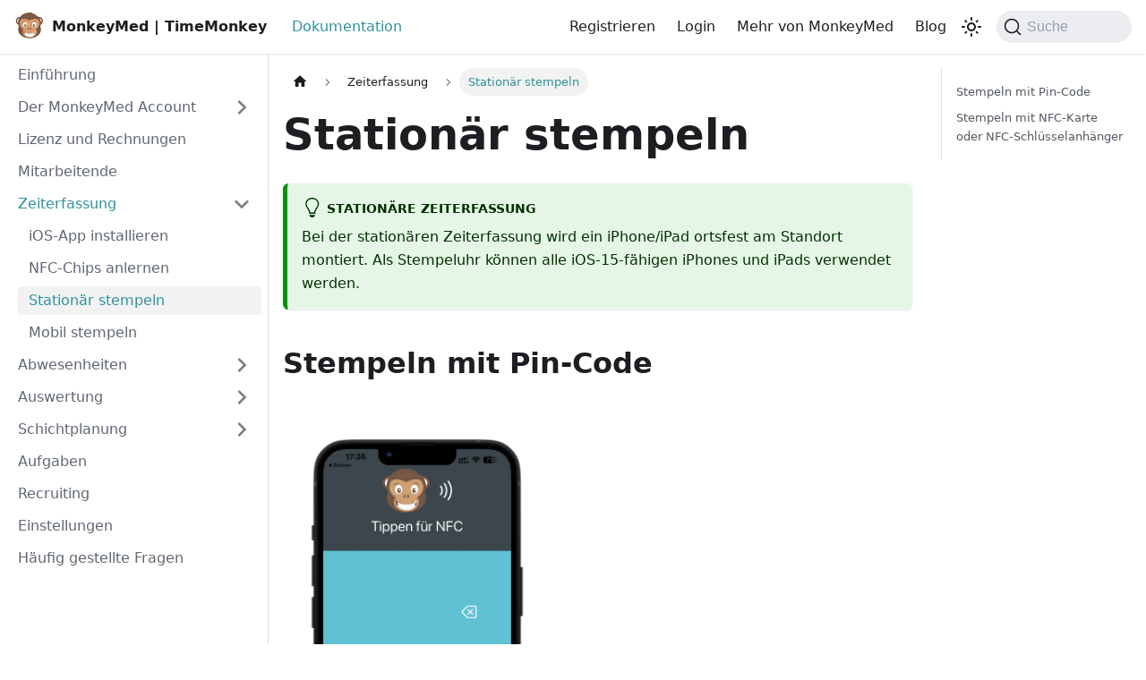

--- FILE ---
content_type: text/html; charset=utf-8
request_url: https://docs.time.monkeymed.de/docs/timestamps/stamp-ios-app
body_size: 6958
content:
<!doctype html>
<html lang="de" dir="ltr" class="docs-wrapper plugin-docs plugin-id-default docs-version-current docs-doc-page docs-doc-id-timestamps/stamp-ios-app" data-has-hydrated="false">
<head>
<meta charset="UTF-8">
<meta name="generator" content="Docusaurus v3.9.2">
<title data-rh="true">Stationär stempeln | TimeMonkey</title><meta data-rh="true" name="viewport" content="width=device-width,initial-scale=1"><meta data-rh="true" name="twitter:card" content="summary_large_image"><meta data-rh="true" property="og:url" content="https://docs.time.monkeymed.de/docs/timestamps/stamp-ios-app"><meta data-rh="true" property="og:locale" content="de"><meta data-rh="true" name="docusaurus_locale" content="de"><meta data-rh="true" name="docsearch:language" content="de"><meta data-rh="true" name="keywords" content="Time Monkey, Zeiterfassung Arzt, Zeiterfassung Arztpraxis, Zeiterfassung Praxis, Zeiterfassung, Arbeitszeiterfassung, Schichtplanung, Abwesenheiten, Urlaubsplanung, Krankheitstage, Fortbildungen, Weiterbildungen, Berufsschule, Kurzarbeit, Freizeitausgleich"><meta data-rh="true" name="docusaurus_version" content="current"><meta data-rh="true" name="docusaurus_tag" content="docs-default-current"><meta data-rh="true" name="docsearch:version" content="current"><meta data-rh="true" name="docsearch:docusaurus_tag" content="docs-default-current"><meta data-rh="true" property="og:title" content="Stationär stempeln | TimeMonkey"><meta data-rh="true" name="description" content="Bei der stationären Zeiterfassung wird ein iPhone/iPad ortsfest am Standort montiert. Als Stempeluhr können alle iOS-15-fähigen iPhones und iPads verwendet werden."><meta data-rh="true" property="og:description" content="Bei der stationären Zeiterfassung wird ein iPhone/iPad ortsfest am Standort montiert. Als Stempeluhr können alle iOS-15-fähigen iPhones und iPads verwendet werden."><link data-rh="true" rel="icon" href="/img/logo.svg"><link data-rh="true" rel="canonical" href="https://docs.time.monkeymed.de/docs/timestamps/stamp-ios-app"><link data-rh="true" rel="alternate" href="https://docs.time.monkeymed.de/docs/timestamps/stamp-ios-app" hreflang="de"><link data-rh="true" rel="alternate" href="https://docs.time.monkeymed.de/docs/timestamps/stamp-ios-app" hreflang="x-default"><link data-rh="true" rel="preconnect" href="https://IR15JZK26S-dsn.algolia.net" crossorigin="anonymous"><script data-rh="true" type="application/ld+json">{"@context":"https://schema.org","@type":"BreadcrumbList","itemListElement":[{"@type":"ListItem","position":1,"name":"Zeiterfassung","item":"https://docs.time.monkeymed.de/docs/category/zeiterfassung"},{"@type":"ListItem","position":2,"name":"Stationär stempeln","item":"https://docs.time.monkeymed.de/docs/timestamps/stamp-ios-app"}]}</script><link rel="alternate" type="application/rss+xml" href="/blog/rss.xml" title="TimeMonkey RSS Feed">
<link rel="alternate" type="application/atom+xml" href="/blog/atom.xml" title="TimeMonkey Atom Feed">




<link rel="search" type="application/opensearchdescription+xml" title="TimeMonkey" href="/opensearch.xml"><link rel="stylesheet" href="/assets/css/styles.fb0f7ef9.css">
<script src="/assets/js/runtime~main.46d774e2.js" defer="defer"></script>
<script src="/assets/js/main.da2200fa.js" defer="defer"></script>
</head>
<body class="navigation-with-keyboard">
<svg style="display: none;"><defs>
<symbol id="theme-svg-external-link" viewBox="0 0 24 24"><path fill="currentColor" d="M21 13v10h-21v-19h12v2h-10v15h17v-8h2zm3-12h-10.988l4.035 4-6.977 7.07 2.828 2.828 6.977-7.07 4.125 4.172v-11z"/></symbol>
</defs></svg>
<script>!function(){var t=function(){try{return new URLSearchParams(window.location.search).get("docusaurus-theme")}catch(t){}}()||function(){try{return window.localStorage.getItem("theme")}catch(t){}}();document.documentElement.setAttribute("data-theme",t||"light"),document.documentElement.setAttribute("data-theme-choice",t||"light")}(),function(){try{const c=new URLSearchParams(window.location.search).entries();for(var[t,e]of c)if(t.startsWith("docusaurus-data-")){var a=t.replace("docusaurus-data-","data-");document.documentElement.setAttribute(a,e)}}catch(t){}}()</script><div id="__docusaurus"><div role="region" aria-label="Zum Hauptinhalt springen"><a class="skipToContent_fXgn" href="#__docusaurus_skipToContent_fallback">Zum Hauptinhalt springen</a></div><nav aria-label="Main" class="theme-layout-navbar navbar navbar--fixed-top"><div class="navbar__inner"><div class="theme-layout-navbar-left navbar__items"><button aria-label="Toggle navigation bar" aria-expanded="false" class="navbar__toggle clean-btn" type="button"><svg width="30" height="30" viewBox="0 0 30 30" aria-hidden="true"><path stroke="currentColor" stroke-linecap="round" stroke-miterlimit="10" stroke-width="2" d="M4 7h22M4 15h22M4 23h22"></path></svg></button><a href="https://monkeymed.de/timemonkey-zeiterfassung-software" target="_blank" rel="noopener noreferrer" class="navbar__brand"><div class="navbar__logo"><img src="/img/logo.svg" alt="MonkeyMed Logo" class="themedComponent_mlkZ themedComponent--light_NVdE"><img src="/img/logo.svg" alt="MonkeyMed Logo" class="themedComponent_mlkZ themedComponent--dark_xIcU"></div><b class="navbar__title text--truncate">MonkeyMed | TimeMonkey</b></a><a aria-current="page" class="navbar__item navbar__link navbar__link--active" href="/docs/intro">Dokumentation</a></div><div class="theme-layout-navbar-right navbar__items navbar__items--right"><a href="https://time.monkeymed.de/signup" target="_blank" rel="noopener noreferrer" class="navbar__item navbar__link">Registrieren</a><a href="https://time.monkeymed.de/" target="_blank" rel="noopener noreferrer" class="navbar__item navbar__link">Login</a><a href="https://monkeymed.de" target="_blank" rel="noopener noreferrer" class="navbar__item navbar__link">Mehr von MonkeyMed</a><a class="navbar__item navbar__link" href="/blog">Blog</a><div class="toggle_vylO colorModeToggle_DEke"><button class="clean-btn toggleButton_gllP toggleButtonDisabled_aARS" type="button" disabled="" title="system mode" aria-label="Umschalten zwischen dunkler und heller Ansicht (momentan system mode)"><svg viewBox="0 0 24 24" width="24" height="24" aria-hidden="true" class="toggleIcon_g3eP lightToggleIcon_pyhR"><path fill="currentColor" d="M12,9c1.65,0,3,1.35,3,3s-1.35,3-3,3s-3-1.35-3-3S10.35,9,12,9 M12,7c-2.76,0-5,2.24-5,5s2.24,5,5,5s5-2.24,5-5 S14.76,7,12,7L12,7z M2,13l2,0c0.55,0,1-0.45,1-1s-0.45-1-1-1l-2,0c-0.55,0-1,0.45-1,1S1.45,13,2,13z M20,13l2,0c0.55,0,1-0.45,1-1 s-0.45-1-1-1l-2,0c-0.55,0-1,0.45-1,1S19.45,13,20,13z M11,2v2c0,0.55,0.45,1,1,1s1-0.45,1-1V2c0-0.55-0.45-1-1-1S11,1.45,11,2z M11,20v2c0,0.55,0.45,1,1,1s1-0.45,1-1v-2c0-0.55-0.45-1-1-1C11.45,19,11,19.45,11,20z M5.99,4.58c-0.39-0.39-1.03-0.39-1.41,0 c-0.39,0.39-0.39,1.03,0,1.41l1.06,1.06c0.39,0.39,1.03,0.39,1.41,0s0.39-1.03,0-1.41L5.99,4.58z M18.36,16.95 c-0.39-0.39-1.03-0.39-1.41,0c-0.39,0.39-0.39,1.03,0,1.41l1.06,1.06c0.39,0.39,1.03,0.39,1.41,0c0.39-0.39,0.39-1.03,0-1.41 L18.36,16.95z M19.42,5.99c0.39-0.39,0.39-1.03,0-1.41c-0.39-0.39-1.03-0.39-1.41,0l-1.06,1.06c-0.39,0.39-0.39,1.03,0,1.41 s1.03,0.39,1.41,0L19.42,5.99z M7.05,18.36c0.39-0.39,0.39-1.03,0-1.41c-0.39-0.39-1.03-0.39-1.41,0l-1.06,1.06 c-0.39,0.39-0.39,1.03,0,1.41s1.03,0.39,1.41,0L7.05,18.36z"></path></svg><svg viewBox="0 0 24 24" width="24" height="24" aria-hidden="true" class="toggleIcon_g3eP darkToggleIcon_wfgR"><path fill="currentColor" d="M9.37,5.51C9.19,6.15,9.1,6.82,9.1,7.5c0,4.08,3.32,7.4,7.4,7.4c0.68,0,1.35-0.09,1.99-0.27C17.45,17.19,14.93,19,12,19 c-3.86,0-7-3.14-7-7C5,9.07,6.81,6.55,9.37,5.51z M12,3c-4.97,0-9,4.03-9,9s4.03,9,9,9s9-4.03,9-9c0-0.46-0.04-0.92-0.1-1.36 c-0.98,1.37-2.58,2.26-4.4,2.26c-2.98,0-5.4-2.42-5.4-5.4c0-1.81,0.89-3.42,2.26-4.4C12.92,3.04,12.46,3,12,3L12,3z"></path></svg><svg viewBox="0 0 24 24" width="24" height="24" aria-hidden="true" class="toggleIcon_g3eP systemToggleIcon_QzmC"><path fill="currentColor" d="m12 21c4.971 0 9-4.029 9-9s-4.029-9-9-9-9 4.029-9 9 4.029 9 9 9zm4.95-13.95c1.313 1.313 2.05 3.093 2.05 4.95s-0.738 3.637-2.05 4.95c-1.313 1.313-3.093 2.05-4.95 2.05v-14c1.857 0 3.637 0.737 4.95 2.05z"></path></svg></button></div><div class="navbarSearchContainer_Bca1"><button type="button" class="DocSearch DocSearch-Button" aria-label="Suche (Command+K)"><span class="DocSearch-Button-Container"><svg width="20" height="20" class="DocSearch-Search-Icon" viewBox="0 0 20 20" aria-hidden="true"><path d="M14.386 14.386l4.0877 4.0877-4.0877-4.0877c-2.9418 2.9419-7.7115 2.9419-10.6533 0-2.9419-2.9418-2.9419-7.7115 0-10.6533 2.9418-2.9419 7.7115-2.9419 10.6533 0 2.9419 2.9418 2.9419 7.7115 0 10.6533z" stroke="currentColor" fill="none" fill-rule="evenodd" stroke-linecap="round" stroke-linejoin="round"></path></svg><span class="DocSearch-Button-Placeholder">Suche</span></span><span class="DocSearch-Button-Keys"></span></button></div></div></div><div role="presentation" class="navbar-sidebar__backdrop"></div></nav><div id="__docusaurus_skipToContent_fallback" class="theme-layout-main main-wrapper mainWrapper_z2l0"><div class="docsWrapper_hBAB"><button aria-label="Zurück nach oben scrollen" class="clean-btn theme-back-to-top-button backToTopButton_sjWU" type="button"></button><div class="docRoot_UBD9"><aside class="theme-doc-sidebar-container docSidebarContainer_YfHR"><div class="sidebarViewport_aRkj"><div class="sidebar_njMd"><nav aria-label="Docs sidebar" class="menu thin-scrollbar menu_SIkG"><ul class="theme-doc-sidebar-menu menu__list"><li class="theme-doc-sidebar-item-link theme-doc-sidebar-item-link-level-1 menu__list-item"><a class="menu__link" href="/docs/intro"><span title="Einführung" class="linkLabel_WmDU">Einführung</span></a></li><li class="theme-doc-sidebar-item-category theme-doc-sidebar-item-category-level-1 menu__list-item menu__list-item--collapsed"><div class="menu__list-item-collapsible"><a class="categoryLink_byQd menu__link menu__link--sublist" href="/docs/category/der-monkeymed-account"><span title="Der MonkeyMed Account" class="categoryLinkLabel_W154">Der MonkeyMed Account</span></a><button aria-label="Expand sidebar category &#x27;Der MonkeyMed Account&#x27;" aria-expanded="false" type="button" class="clean-btn menu__caret"></button></div></li><li class="theme-doc-sidebar-item-link theme-doc-sidebar-item-link-level-1 menu__list-item"><a class="menu__link" href="/docs/licenseinfo"><span title="Lizenz und Rechnungen" class="linkLabel_WmDU">Lizenz und Rechnungen</span></a></li><li class="theme-doc-sidebar-item-link theme-doc-sidebar-item-link-level-1 menu__list-item"><a class="menu__link" href="/docs/employees"><span title="Mitarbeitende" class="linkLabel_WmDU">Mitarbeitende</span></a></li><li class="theme-doc-sidebar-item-category theme-doc-sidebar-item-category-level-1 menu__list-item"><div class="menu__list-item-collapsible"><a class="categoryLink_byQd menu__link menu__link--sublist menu__link--active" href="/docs/category/zeiterfassung"><span title="Zeiterfassung" class="categoryLinkLabel_W154">Zeiterfassung</span></a><button aria-label="Collapse sidebar category &#x27;Zeiterfassung&#x27;" aria-expanded="true" type="button" class="clean-btn menu__caret"></button></div><ul class="menu__list"><li class="theme-doc-sidebar-item-link theme-doc-sidebar-item-link-level-2 menu__list-item"><a class="menu__link" tabindex="0" href="/docs/timestamps/install-ios-app"><span title="iOS-App installieren" class="linkLabel_WmDU">iOS-App installieren</span></a></li><li class="theme-doc-sidebar-item-link theme-doc-sidebar-item-link-level-2 menu__list-item"><a class="menu__link" tabindex="0" href="/docs/timestamps/setup-ios-app"><span title="NFC-Chips anlernen" class="linkLabel_WmDU">NFC-Chips anlernen</span></a></li><li class="theme-doc-sidebar-item-link theme-doc-sidebar-item-link-level-2 menu__list-item"><a class="menu__link menu__link--active" aria-current="page" tabindex="0" href="/docs/timestamps/stamp-ios-app"><span title="Stationär stempeln" class="linkLabel_WmDU">Stationär stempeln</span></a></li><li class="theme-doc-sidebar-item-link theme-doc-sidebar-item-link-level-2 menu__list-item"><a class="menu__link" tabindex="0" href="/docs/timestamps/stamp-mobile"><span title="Mobil stempeln" class="linkLabel_WmDU">Mobil stempeln</span></a></li></ul></li><li class="theme-doc-sidebar-item-category theme-doc-sidebar-item-category-level-1 menu__list-item menu__list-item--collapsed"><div class="menu__list-item-collapsible"><a class="categoryLink_byQd menu__link menu__link--sublist" href="/docs/category/abwesenheiten"><span title="Abwesenheiten" class="categoryLinkLabel_W154">Abwesenheiten</span></a><button aria-label="Expand sidebar category &#x27;Abwesenheiten&#x27;" aria-expanded="false" type="button" class="clean-btn menu__caret"></button></div></li><li class="theme-doc-sidebar-item-category theme-doc-sidebar-item-category-level-1 menu__list-item menu__list-item--collapsed"><div class="menu__list-item-collapsible"><a class="categoryLink_byQd menu__link menu__link--sublist" href="/docs/category/auswertung"><span title="Auswertung" class="categoryLinkLabel_W154">Auswertung</span></a><button aria-label="Expand sidebar category &#x27;Auswertung&#x27;" aria-expanded="false" type="button" class="clean-btn menu__caret"></button></div></li><li class="theme-doc-sidebar-item-category theme-doc-sidebar-item-category-level-1 menu__list-item menu__list-item--collapsed"><div class="menu__list-item-collapsible"><a class="categoryLink_byQd menu__link menu__link--sublist" href="/docs/category/schichtplanung"><span title="Schichtplanung" class="categoryLinkLabel_W154">Schichtplanung</span></a><button aria-label="Expand sidebar category &#x27;Schichtplanung&#x27;" aria-expanded="false" type="button" class="clean-btn menu__caret"></button></div></li><li class="theme-doc-sidebar-item-link theme-doc-sidebar-item-link-level-1 menu__list-item"><a class="menu__link" href="/docs/aufgaben"><span title="Aufgaben" class="linkLabel_WmDU">Aufgaben</span></a></li><li class="theme-doc-sidebar-item-link theme-doc-sidebar-item-link-level-1 menu__list-item"><a class="menu__link" href="/docs/recruiting"><span title="Recruiting" class="linkLabel_WmDU">Recruiting</span></a></li><li class="theme-doc-sidebar-item-link theme-doc-sidebar-item-link-level-1 menu__list-item"><a class="menu__link" href="/docs/einstellungen"><span title="Einstellungen" class="linkLabel_WmDU">Einstellungen</span></a></li><li class="theme-doc-sidebar-item-link theme-doc-sidebar-item-link-level-1 menu__list-item"><a class="menu__link" href="/docs/faq"><span title="Häufig gestellte Fragen" class="linkLabel_WmDU">Häufig gestellte Fragen</span></a></li></ul></nav></div></div></aside><main class="docMainContainer_TBSr"><div class="container padding-top--md padding-bottom--lg"><div class="row"><div class="col docItemCol_VOVn"><div class="docItemContainer_Djhp"><article><nav class="theme-doc-breadcrumbs breadcrumbsContainer_Z_bl" aria-label="Breadcrumbs"><ul class="breadcrumbs"><li class="breadcrumbs__item"><a aria-label="Home page" class="breadcrumbs__link" href="/"><svg viewBox="0 0 24 24" class="breadcrumbHomeIcon_YNFT"><path d="M10 19v-5h4v5c0 .55.45 1 1 1h3c.55 0 1-.45 1-1v-7h1.7c.46 0 .68-.57.33-.87L12.67 3.6c-.38-.34-.96-.34-1.34 0l-8.36 7.53c-.34.3-.13.87.33.87H5v7c0 .55.45 1 1 1h3c.55 0 1-.45 1-1z" fill="currentColor"></path></svg></a></li><li class="breadcrumbs__item"><a class="breadcrumbs__link" href="/docs/category/zeiterfassung"><span>Zeiterfassung</span></a></li><li class="breadcrumbs__item breadcrumbs__item--active"><span class="breadcrumbs__link">Stationär stempeln</span></li></ul></nav><div class="tocCollapsible_ETCw theme-doc-toc-mobile tocMobile_ITEo"><button type="button" class="clean-btn tocCollapsibleButton_TO0P">Auf dieser Seite</button></div><div class="theme-doc-markdown markdown"><header><h1>Stationär stempeln</h1></header>
<div class="theme-admonition theme-admonition-tip admonition_xJq3 alert alert--success"><div class="admonitionHeading_Gvgb"><span class="admonitionIcon_Rf37"><svg viewBox="0 0 12 16"><path fill-rule="evenodd" d="M6.5 0C3.48 0 1 2.19 1 5c0 .92.55 2.25 1 3 1.34 2.25 1.78 2.78 2 4v1h5v-1c.22-1.22.66-1.75 2-4 .45-.75 1-2.08 1-3 0-2.81-2.48-5-5.5-5zm3.64 7.48c-.25.44-.47.8-.67 1.11-.86 1.41-1.25 2.06-1.45 3.23-.02.05-.02.11-.02.17H5c0-.06 0-.13-.02-.17-.2-1.17-.59-1.83-1.45-3.23-.2-.31-.42-.67-.67-1.11C2.44 6.78 2 5.65 2 5c0-2.2 2.02-4 4.5-4 1.22 0 2.36.42 3.22 1.19C10.55 2.94 11 3.94 11 5c0 .66-.44 1.78-.86 2.48zM4 14h5c-.23 1.14-1.3 2-2.5 2s-2.27-.86-2.5-2z"></path></svg></span>Stationäre Zeiterfassung</div><div class="admonitionContent_BuS1"><p>Bei der stationären Zeiterfassung wird ein iPhone/iPad ortsfest am Standort montiert. Als Stempeluhr können alle iOS-15-fähigen iPhones und iPads verwendet werden.</p></div></div>
<h2 class="anchor anchorTargetStickyNavbar_Vzrq" id="stempeln-mit-pin-code">Stempeln mit Pin-Code<a href="#stempeln-mit-pin-code" class="hash-link" aria-label="Direkter Link zur Stempeln mit Pin-Code" title="Direkter Link zur Stempeln mit Pin-Code" translate="no">​</a></h2>
<picture><source type="image/webp" srcset="/assets/images/timemonkey-home-3fa155e6f3fb10fcea5b8a733bc8fc0f.webp" width="300rem"><img src="/assets/images/timemonkey-home-17b23202e04279ae6a8f80a11f899e59.png" width="300rem" alt="App Home"></picture>
<p><strong>Geben Sie Ihren persönlichen Pin-Code ein</strong> und drücken Sie auf <strong>Go</strong>. Der persönliche Pin-Code kann in den Mitarbeitereinstellungen der Webapp angepasst werden. Haben Sie sich bei der Eingabe vertan, können Sie Zahlen mit Drücken auf x löschen.</p>
<picture><source type="image/webp" srcset="/assets/images/timemonkey-app-overview-9ff24a0b93ec52f98a51c1b8d8441c54.webp" width="300rem"><img src="/assets/images/timemonkey-app-overview-f5c1e23dbf8d22efde0ed970a67428ef.png" width="300rem" alt="App Overview"></picture>
<p>Bei erfolgreichem Stempel erscheint eine <strong>Übersicht der Tagesstempel</strong>. Diese können Sie nach unten wischen, um die Ansicht zu verlassen.</p>
<p>Zum <strong>Ausstempeln</strong> wiederholen Sie die Eingabe Ihres Pin-Codes.</p>
<h2 class="anchor anchorTargetStickyNavbar_Vzrq" id="stempeln-mit-nfc-karte-oder-nfc-schlüsselanhänger">Stempeln mit NFC-Karte oder NFC-Schlüsselanhänger<a href="#stempeln-mit-nfc-karte-oder-nfc-schlüsselanhänger" class="hash-link" aria-label="Direkter Link zur Stempeln mit NFC-Karte oder NFC-Schlüsselanhänger" title="Direkter Link zur Stempeln mit NFC-Karte oder NFC-Schlüsselanhänger" translate="no">​</a></h2>
<picture><source type="image/webp" srcset="/assets/images/timemonkey-home-3fa155e6f3fb10fcea5b8a733bc8fc0f.webp" width="300rem"><img src="/assets/images/timemonkey-home-17b23202e04279ae6a8f80a11f899e59.png" width="300rem" alt="App Home"></picture>
<p>Tippen Sie auf das Feld <strong>Tippen für NFC</strong>.</p>
<div class="theme-admonition theme-admonition-note admonition_xJq3 alert alert--secondary"><div class="admonitionHeading_Gvgb"><span class="admonitionIcon_Rf37"><svg viewBox="0 0 14 16"><path fill-rule="evenodd" d="M6.3 5.69a.942.942 0 0 1-.28-.7c0-.28.09-.52.28-.7.19-.18.42-.28.7-.28.28 0 .52.09.7.28.18.19.28.42.28.7 0 .28-.09.52-.28.7a1 1 0 0 1-.7.3c-.28 0-.52-.11-.7-.3zM8 7.99c-.02-.25-.11-.48-.31-.69-.2-.19-.42-.3-.69-.31H6c-.27.02-.48.13-.69.31-.2.2-.3.44-.31.69h1v3c.02.27.11.5.31.69.2.2.42.31.69.31h1c.27 0 .48-.11.69-.31.2-.19.3-.42.31-.69H8V7.98v.01zM7 2.3c-3.14 0-5.7 2.54-5.7 5.68 0 3.14 2.56 5.7 5.7 5.7s5.7-2.55 5.7-5.7c0-3.15-2.56-5.69-5.7-5.69v.01zM7 .98c3.86 0 7 3.14 7 7s-3.14 7-7 7-7-3.12-7-7 3.14-7 7-7z"></path></svg></span>Karte noch nicht zugewiesen</div><div class="admonitionContent_BuS1"><p>Wurde die Karte / der Schlüsselanhänger noch keinem Mitarbeiter zugewiesen, gelangen Sie durch das Halten der Karte / des Schlüsselanhängers an das iPhone zur Mitarbeiterübersicht. Wählen Sie den Mitarbeiter aus, dem die Karte zugewiesen werden soll und bestätigen Sie die Zuweisung.</p></div></div>
<picture><source type="image/webp" srcset="/assets/images/timemonkey-scan-nfc-1864dc41176442f5d269d99e69159722.webp" width="300rem"><img src="/assets/images/timemonkey-scan-nfc-b31919133e6c01ecd628deebb49e22bf.png" width="300rem" alt="Scan Nfc"></picture>
<p>Halten Sie eine noch <strong>Ihre Karte / Ihren Schlüsselanhänger</strong> an den <strong>oberen Bereich</strong> des iPhones.</p>
<picture><source type="image/webp" srcset="/assets/images/timemonkey-card-read-635dc6579b6396faff1143bbf4e15cee.webp" width="300rem"><img src="/assets/images/timemonkey-card-read-588a75a1e1b8121b87afbba477f9ab8b.png" width="300rem" alt="Scan Nfc"></picture>
<p>Bei erfolgreichem Stempeln erscheint die Meldung <strong>Karte erfolgreich gelesen!</strong></p>
<picture><source type="image/webp" srcset="/assets/images/timemonkey-app-overview-9ff24a0b93ec52f98a51c1b8d8441c54.webp" width="300rem"><img src="/assets/images/timemonkey-app-overview-f5c1e23dbf8d22efde0ed970a67428ef.png" width="300rem" alt="Scan Nfc"></picture>
<p>Anschließend gelangen Sie zur <strong>Übersicht Ihrer Tagesstempel</strong>. Diese können Sie nach unten wischen, um die Ansicht zu verlassen.</p>
<p>Zum <strong>Ausstempeln</strong> wiederholen Sie die obigen Punkte.</p></div></article><nav class="docusaurus-mt-lg pagination-nav" aria-label="Dokumentation Seiten"><a class="pagination-nav__link pagination-nav__link--prev" href="/docs/timestamps/setup-ios-app"><div class="pagination-nav__sublabel">Zurück</div><div class="pagination-nav__label">NFC-Chips anlernen</div></a><a class="pagination-nav__link pagination-nav__link--next" href="/docs/timestamps/stamp-mobile"><div class="pagination-nav__sublabel">Weiter</div><div class="pagination-nav__label">Mobil stempeln</div></a></nav></div></div><div class="col col--3"><div class="tableOfContents_bqdL thin-scrollbar theme-doc-toc-desktop"><ul class="table-of-contents table-of-contents__left-border"><li><a href="#stempeln-mit-pin-code" class="table-of-contents__link toc-highlight">Stempeln mit Pin-Code</a></li><li><a href="#stempeln-mit-nfc-karte-oder-nfc-schlüsselanhänger" class="table-of-contents__link toc-highlight">Stempeln mit NFC-Karte oder NFC-Schlüsselanhänger</a></li></ul></div></div></div></div></main></div></div></div><footer class="theme-layout-footer footer footer--dark"><div class="container container-fluid"><div class="row footer__links"><div class="theme-layout-footer-column col footer__col"><div class="footer__title">TimeMonkey</div><ul class="footer__items clean-list"><li class="footer__item"><a class="footer__link-item" href="/docs/intro">Dokumentation</a></li><li class="footer__item"><a href="https://time.monkeydent.de/" target="_blank" rel="noopener noreferrer" class="footer__link-item">TimeMonkey Login<svg width="13.5" height="13.5" aria-label="(opens in new tab)" class="iconExternalLink_nPIU"><use href="#theme-svg-external-link"></use></svg></a></li><li class="footer__item"><a href="https://apps.apple.com/de/app/timemonkey/id1567293551" target="_blank" rel="noopener noreferrer" class="footer__link-item">TimeMonkey iOS App<svg width="13.5" height="13.5" aria-label="(opens in new tab)" class="iconExternalLink_nPIU"><use href="#theme-svg-external-link"></use></svg></a></li></ul></div><div class="theme-layout-footer-column col footer__col"><div class="footer__title">MonkeyMed Apps</div><ul class="footer__items clean-list"><li class="footer__item"><a href="https://monkeymed.de/qm-monkey-qualitaetsmanagement-software/" target="_blank" rel="noopener noreferrer" class="footer__link-item">QM Monkey<svg width="13.5" height="13.5" aria-label="(opens in new tab)" class="iconExternalLink_nPIU"><use href="#theme-svg-external-link"></use></svg></a></li><li class="footer__item"><a href="https://docs.tunnel.monkeydent.de/" target="_blank" rel="noopener noreferrer" class="footer__link-item">TunnelMonkey<svg width="13.5" height="13.5" aria-label="(opens in new tab)" class="iconExternalLink_nPIU"><use href="#theme-svg-external-link"></use></svg></a></li><li class="footer__item"><a href="https://apps.apple.com/de/app/zahni-spicker/id1490747617" target="_blank" rel="noopener noreferrer" class="footer__link-item">Zahni Spicker iOS App<svg width="13.5" height="13.5" aria-label="(opens in new tab)" class="iconExternalLink_nPIU"><use href="#theme-svg-external-link"></use></svg></a></li></ul></div><div class="theme-layout-footer-column col footer__col"><div class="footer__title">Community</div><ul class="footer__items clean-list"><li class="footer__item"><a href="https://www.youtube.com/channel/UCitmq3u72IyotQFUGtYc5ig" target="_blank" rel="noopener noreferrer" class="footer__link-item">YouTube<svg width="13.5" height="13.5" aria-label="(opens in new tab)" class="iconExternalLink_nPIU"><use href="#theme-svg-external-link"></use></svg></a></li><li class="footer__item"><a href="https://www.linkedin.com/company/monkeydent-gmbh/?trk=products_details_guest_organization_page" target="_blank" rel="noopener noreferrer" class="footer__link-item">LinkedIn<svg width="13.5" height="13.5" aria-label="(opens in new tab)" class="iconExternalLink_nPIU"><use href="#theme-svg-external-link"></use></svg></a></li><li class="footer__item"><a href="https://www.instagram.com/monkeymed_healthcare" target="_blank" rel="noopener noreferrer" class="footer__link-item">Instagram<svg width="13.5" height="13.5" aria-label="(opens in new tab)" class="iconExternalLink_nPIU"><use href="#theme-svg-external-link"></use></svg></a></li></ul></div><div class="theme-layout-footer-column col footer__col"><div class="footer__title">Website</div><ul class="footer__items clean-list"><li class="footer__item"><a href="https://monkeydent.de/impressum" target="_blank" rel="noopener noreferrer" class="footer__link-item">Impressum<svg width="13.5" height="13.5" aria-label="(opens in new tab)" class="iconExternalLink_nPIU"><use href="#theme-svg-external-link"></use></svg></a></li><li class="footer__item"><a href="https://monkeydent.de/datenschutz" target="_blank" rel="noopener noreferrer" class="footer__link-item">Datenschutz<svg width="13.5" height="13.5" aria-label="(opens in new tab)" class="iconExternalLink_nPIU"><use href="#theme-svg-external-link"></use></svg></a></li><li class="footer__item"><a href="https://github.com/facebook/docusaurus/blob/main/LICENSE" target="_blank" rel="noopener noreferrer" class="footer__link-item">Lizenz<svg width="13.5" height="13.5" aria-label="(opens in new tab)" class="iconExternalLink_nPIU"><use href="#theme-svg-external-link"></use></svg></a></li></ul></div></div><div class="footer__bottom text--center"><div class="footer__copyright">Copyright © 2025 MonkeyDent GmbH</div></div></div></footer></div>
</body>
</html>

--- FILE ---
content_type: image/svg+xml
request_url: https://docs.time.monkeymed.de/img/logo.svg
body_size: 2054
content:
<svg class="px-1" alt="MonkeyDent Logo" xmlns:dc="http://purl.org/dc/elements/1.1/"
        xmlns:cc="http://creativecommons.org/ns#" xmlns:rdf="http://www.w3.org/1999/02/22-rdf-syntax-ns#"
        xmlns:svg="http://www.w3.org/2000/svg" xmlns="http://www.w3.org/2000/svg"
        xmlns:sodipodi="http://sodipodi.sourceforge.net/DTD/sodipodi-0.dtd"
        xmlns:inkscape="http://www.inkscape.org/namespaces/inkscape" version="1.1" id="svg2" xml:space="preserve"
        width="47.959999" height="44.866669" viewBox="0 0 47.959999 49.866669" sodipodi:docname="monkey.eps">
        <g id="g10" inkscape:groupmode="layer" inkscape:label="ink_ext_XXXXXX"
            transform="matrix(1.3333333,0,0,-1.3333333,0,44.866667)">
            <g id="g12" transform="scale(0.1)">
                <path
                    d="m 53.1172,279.855 c 29.3437,0 53.1248,-23.777 53.1248,-53.121 0,-29.336 -23.7811,-53.121 -53.1248,-53.121 C 23.7813,173.613 0,197.398 0,226.734 c 0,29.344 23.7813,53.121 53.1172,53.121"
                    style="
                      fill: #795641;
                      fill-opacity: 1;
                      fill-rule: nonzero;
                      stroke: none;
                    " id="path14" />
                <path
                    d="m 53.1172,261.723 c 19.3242,0 34.9883,-15.664 34.9883,-34.989 0,-19.32 -15.6641,-34.98 -34.9883,-34.98 -19.3164,0 -34.9805,15.66 -34.9805,34.98 0,19.325 15.6641,34.989 34.9805,34.989"
                    style="
                      fill: #ffffff;
                      fill-opacity: 1;
                      fill-rule: nonzero;
                      stroke: none;
                    " id="path16" />
                <path
                    d="m 306.574,279.855 c 29.336,0 53.117,-23.777 53.117,-53.121 0,-29.336 -23.781,-53.121 -53.117,-53.121 -29.344,0 -53.125,23.785 -53.125,53.121 0,29.344 23.781,53.121 53.125,53.121"
                    style="
                      fill: #795641;
                      fill-opacity: 1;
                      fill-rule: nonzero;
                      stroke: none;
                    " id="path18" />
                <path
                    d="m 306.574,261.723 c 19.321,0 34.985,-15.664 34.985,-34.989 0,-19.32 -15.664,-34.98 -34.985,-34.98 -19.324,0 -34.988,15.66 -34.988,34.98 0,19.325 15.664,34.989 34.988,34.989"
                    style="
                      fill: #ffffff;
                      fill-opacity: 1;
                      fill-rule: nonzero;
                      stroke: none;
                    " id="path20" />
                <path
                    d="m 255.238,305.77 c 7.129,3.886 12.317,5.828 12.317,5.828 -20.735,7.129 -38.879,11.668 -55.071,13.609 8.418,6.477 13.606,8.418 13.606,8.418 C 93.9336,352.414 31.0977,275.324 31.0977,207.301 H 331.684 c -4.532,47.941 -31.094,80.328 -76.446,98.469"
                    style="
                      fill: #795641;
                      fill-opacity: 1;
                      fill-rule: nonzero;
                      stroke: none;
                    " id="path22" />
                <path
                    d="m 332.328,196.938 c 0,62.839 -67.375,114.015 -150.937,114.015 -83.5707,0 -150.9418,-51.176 -150.9418,-114.015 0,-14.899 3.8867,-28.504 10.3633,-41.458 -6.4766,-12.957 -10.3633,-27.214 -10.3633,-41.464 0,-62.8402 67.3711,-114.01209375 150.9418,-114.01209375 83.562,0 150.937,51.17189375 150.937,114.01209375 0,14.902 -3.887,28.507 -10.359,41.464 6.472,12.954 10.359,27.204 10.359,41.458"
                    style="
                      fill: #795641;
                      fill-opacity: 1;
                      fill-rule: nonzero;
                      stroke: none;
                    " id="path24" />
                <path
                    d="m 310.949,193.051 c 0,109.48 -129.558,39.515 -129.558,39.515 0,0 -129.5668,69.965 -129.5668,-39.515 0,-30.449 18.7891,-58.305 48.5898,-75.793 -8.4218,-11.016 -13.6093,-23.3205 -13.6093,-36.9338 0,-39.5117 42.7583,-71.25779 95.2303,-71.25779 52.473,0 95.235,31.74609 95.235,71.25779 0,13.6133 -5.184,25.9178 -13.602,36.9338 28.492,17.488 47.281,45.344 47.281,75.793"
                    style="
                      fill: #da9d6c;
                      fill-opacity: 1;
                      fill-rule: nonzero;
                      stroke: none;
                    " id="path26" />
                <path
                    d="m 201.469,125.031 c 0,-7.129 -2.586,-13.601 -6.477,-13.601 -3.887,0 -6.476,5.828 -6.476,13.601 0,7.117 2.589,13.606 6.476,13.606 3.891,-0.657 6.477,-6.489 6.477,-13.606"
                    style="
                      fill: #795641;
                      fill-opacity: 1;
                      fill-rule: nonzero;
                      stroke: none;
                    " id="path28" />
                <path
                    d="m 174.262,125.031 c 0,-7.129 -2.586,-13.601 -6.477,-13.601 -3.887,0 -6.476,5.828 -6.476,13.601 0,7.117 2.589,13.606 6.476,13.606 3.238,-0.657 6.477,-6.489 6.477,-13.606"
                    style="
                      fill: #795641;
                      fill-opacity: 1;
                      fill-rule: nonzero;
                      stroke: none;
                    " id="path30" />
                <path d="m 228.18,223.543 c 0,0 32.832,10.109 52.554,-19.855 0,0 -11.211,41.402 -52.554,19.855" style="
                      fill: #795641;
                      fill-opacity: 1;
                      fill-rule: nonzero;
                      stroke: none;
                    " id="path32" />
                <path d="m 136.609,217.941 c 0,0 -32.046,12.68 -53.9098,-15.808 0,0 14.1953,40.609 53.9098,15.808"
                    style="
                      fill: #795641;
                      fill-opacity: 1;
                      fill-rule: nonzero;
                      stroke: none;
                    " id="path34" />
                <path
                    d="m 181.387,261.723 c -41.614,0 -75.348,10.218 -75.348,22.824 0,12.609 33.734,22.828 75.348,22.828 41.617,0 75.355,-10.219 75.355,-22.828 0,-12.606 -33.738,-22.824 -75.355,-22.824"
                    style="
                      fill: #7e5b45;
                      fill-opacity: 1;
                      fill-rule: nonzero;
                      stroke: none;
                    " id="path36" />
                <path d="m 109.652,98.1172 c 0,0 -9.414,9.3168 -14.5934,0 0,0 2.2227,14.9218 14.5934,0" style="
                      fill: #795641;
                      fill-opacity: 1;
                      fill-rule: nonzero;
                      stroke: none;
                    " id="path38" />
                <path d="m 257.086,97.5039 c 0,0 3.406,10.2301 12.691,4.0431 0,0 -8.882,10.867 -12.691,-4.0431" style="
                      fill: #795641;
                      fill-opacity: 1;
                      fill-rule: nonzero;
                      stroke: none;
                    " id="path40" />
                <path
                    d="m 99.4766,95.7344 c 0,0 81.9614,-73.5938 164.7534,-1.25 0,0 7.532,-72.3438 -82.375,-77.7852 0,0 -81.9605,-2.5078 -82.3784,79.0352"
                    style="
                      fill: #795641;
                      fill-opacity: 1;
                      fill-rule: nonzero;
                      stroke: none;
                    " id="path42" />
                <path
                    d="m 113.273,80.6875 3.348,-16.3203 5.02,-4.5977 h -5.438 l -4.183,-7.9414 c 0,0 17.984,-32.6172 69.418,-34.2851 0,0 47.257,-2.1016 70.675,33.8633 l -3.769,8.3632 -5.43,-0.4101 4.602,5.0078 3.757,16.3203 c 0,0 -60.007,-42.4531 -138,0"
                    style="
                      fill: #f9f8f8;
                      fill-opacity: 1;
                      fill-rule: nonzero;
                      stroke: none;
                    " id="path44" />
                <path
                    d="m 231.32,76.8477 c 20.918,4.8046 24.543,2.5312 29.348,-18.3868 C 255.863,79.3789 258.141,83 279.059,87.8047 258.141,83 254.516,85.2734 249.711,106.191 254.516,85.2734 252.238,81.6523 231.32,76.8477"
                    style="
                      fill: #ffffff;
                      fill-opacity: 1;
                      fill-rule: nonzero;
                      stroke: none;
                    " id="path46" />
                <path
                    d="m 216.203,176.723 c 0,-19.121 12.277,-34.621 27.426,-34.621 15.137,0 27.41,15.5 27.41,34.621 0,19.121 -12.273,34.617 -27.41,34.617 -15.149,0 -27.426,-15.496 -27.426,-34.617"
                    style="
                      fill: #ffffff;
                      fill-opacity: 1;
                      fill-rule: nonzero;
                      stroke: none;
                    " id="path48" />
                <path
                    d="m 226.676,168.844 c 0,-10.676 6.219,-19.328 13.894,-19.328 7.664,0 13.887,8.652 13.887,19.328 0,10.676 -6.223,19.332 -13.887,19.332 -7.675,0 -13.894,-8.656 -13.894,-19.332"
                    style="
                      fill: #795641;
                      fill-opacity: 1;
                      fill-rule: nonzero;
                      stroke: none;
                    " id="path50" />
                <path
                    d="m 233.219,166.234 c 0,-5.644 3.289,-10.226 7.351,-10.226 4.051,0 7.344,4.582 7.344,10.226 0,5.645 -3.293,10.219 -7.344,10.219 -4.062,0 -7.351,-4.574 -7.351,-10.219"
                    style="
                      fill: #5b4033;
                      fill-opacity: 1;
                      fill-rule: nonzero;
                      stroke: none;
                    " id="path52" />
                <path
                    d="m 240.57,173.613 c 0,-4.086 2.371,-7.394 5.313,-7.394 2.937,0 5.32,3.308 5.32,7.394 0,4.09 -2.383,7.399 -5.32,7.399 -2.942,0 -5.313,-3.309 -5.313,-7.399"
                    style="
                      fill: #ffffff;
                      fill-opacity: 1;
                      fill-rule: nonzero;
                      stroke: none;
                    " id="path54" />
                <path
                    d="m 150.109,176.723 c 0,-19.121 -12.273,-34.621 -27.414,-34.621 -15.14,0 -27.4177,15.5 -27.4177,34.621 0,19.121 12.2777,34.617 27.4177,34.617 15.141,0 27.414,-15.496 27.414,-34.617"
                    style="
                      fill: #ffffff;
                      fill-opacity: 1;
                      fill-rule: nonzero;
                      stroke: none;
                    " id="path56" />
                <path
                    d="m 139.645,168.844 c 0,-10.676 -6.219,-19.328 -13.895,-19.328 -7.672,0 -13.887,8.652 -13.887,19.328 0,10.676 6.215,19.332 13.887,19.332 7.676,0 13.895,-8.656 13.895,-19.332"
                    style="
                      fill: #795641;
                      fill-opacity: 1;
                      fill-rule: nonzero;
                      stroke: none;
                    " id="path58" />
                <path
                    d="m 133.102,166.234 c 0,-5.644 -3.293,-10.226 -7.352,-10.226 -4.051,0 -7.344,4.582 -7.344,10.226 0,5.645 3.293,10.219 7.344,10.219 4.059,0 7.352,-4.574 7.352,-10.219"
                    style="
                      fill: #5b4033;
                      fill-opacity: 1;
                      fill-rule: nonzero;
                      stroke: none;
                    " id="path60" />
                <path
                    d="m 133.934,173.613 c 0,-4.086 -2.383,-7.394 -5.317,-7.394 -2.933,0 -5.316,3.308 -5.316,7.394 0,4.082 2.383,7.399 5.316,7.399 2.934,0 5.317,-3.317 5.317,-7.399"
                    style="
                      fill: #ffffff;
                      fill-opacity: 1;
                      fill-rule: nonzero;
                      stroke: none;
                    " id="path62" />
            </g>
        </g>
    </svg>

--- FILE ---
content_type: application/javascript; charset=utf-8
request_url: https://docs.time.monkeymed.de/assets/js/runtime~main.46d774e2.js
body_size: 3331
content:
(()=>{"use strict";var e,a,c,d,f,b={},t={};function r(e){var a=t[e];if(void 0!==a)return a.exports;var c=t[e]={id:e,loaded:!1,exports:{}};return b[e].call(c.exports,c,c.exports,r),c.loaded=!0,c.exports}r.m=b,r.c=t,e=[],r.O=(a,c,d,f)=>{if(!c){var b=1/0;for(i=0;i<e.length;i++){c=e[i][0],d=e[i][1],f=e[i][2];for(var t=!0,o=0;o<c.length;o++)(!1&f||b>=f)&&Object.keys(r.O).every(e=>r.O[e](c[o]))?c.splice(o--,1):(t=!1,f<b&&(b=f));if(t){e.splice(i--,1);var n=d();void 0!==n&&(a=n)}}return a}f=f||0;for(var i=e.length;i>0&&e[i-1][2]>f;i--)e[i]=e[i-1];e[i]=[c,d,f]},r.n=e=>{var a=e&&e.__esModule?()=>e.default:()=>e;return r.d(a,{a:a}),a},c=Object.getPrototypeOf?e=>Object.getPrototypeOf(e):e=>e.__proto__,r.t=function(e,d){if(1&d&&(e=this(e)),8&d)return e;if("object"==typeof e&&e){if(4&d&&e.__esModule)return e;if(16&d&&"function"==typeof e.then)return e}var f=Object.create(null);r.r(f);var b={};a=a||[null,c({}),c([]),c(c)];for(var t=2&d&&e;("object"==typeof t||"function"==typeof t)&&!~a.indexOf(t);t=c(t))Object.getOwnPropertyNames(t).forEach(a=>b[a]=()=>e[a]);return b.default=()=>e,r.d(f,b),f},r.d=(e,a)=>{for(var c in a)r.o(a,c)&&!r.o(e,c)&&Object.defineProperty(e,c,{enumerable:!0,get:a[c]})},r.f={},r.e=e=>Promise.all(Object.keys(r.f).reduce((a,c)=>(r.f[c](e,a),a),[])),r.u=e=>"assets/js/"+({220:"b3cf7835",356:"646f9fa3",680:"9687edea",727:"71f00e25",849:"0058b4c6",957:"c141421f",1011:"c1a49e9f",1100:"dca661f4",1235:"a7456010",1350:"690cd980",1379:"4e4922bb",1691:"27a30e79",1903:"acecf23e",2138:"1a4e3797",2224:"f8551aab",2245:"3e3b8e97",2407:"d6b932e5",2485:"b87c0491",2634:"c4f5d8e4",2711:"9e4087bc",2872:"edca8729",2913:"06658e9e",2989:"6fde424a",3088:"03181aef",3249:"ccc49370",3519:"a30372b6",3659:"a400d5b0",3814:"45727e9d",3831:"96ed8d55",3976:"0e384e19",4134:"393be207",4212:"621db11d",4813:"6875c492",4881:"0a32a3ce",5014:"0ab6d98e",5210:"b59dca2c",5213:"05bc7e68",5742:"aba21aa0",5816:"d50d99b2",5909:"1888c7fe",6061:"1f391b9e",6189:"28dd58f1",6351:"c26fadd0",6411:"d060c1aa",6460:"28637d6c",6549:"549b3c5e",6589:"e10bdc8a",6917:"e71d1f3a",6969:"14eb3368",7098:"a7bd4aaa",7237:"63e8d255",7350:"99e05eb0",7401:"0a90973a",7472:"814f3328",7643:"a6aa9e1f",7750:"4d5ee9c4",8070:"0480b142",8121:"3a2db09e",8130:"f81c1134",8146:"c15d9823",8203:"c1501d57",8209:"01a85c17",8401:"17896441",8408:"7c0a0cb5",8500:"a93ad2be",8528:"f0ddf71c",8947:"ef8b811a",9001:"12f9e216",9007:"9278c823",9048:"a94703ab",9101:"1cefab68",9113:"a2074048",9176:"f262cdaa",9225:"d5c1f7bd",9304:"a2765c89",9410:"98ebb4da",9617:"b183b453",9647:"5e95c892",9675:"ba93a149",9858:"36994c47"}[e]||e)+"."+{220:"0fe03bf2",356:"375ac4d2",416:"9e275e47",680:"5a344b53",727:"33d0927d",849:"bbd6db59",957:"9790d5f0",1011:"24c3ee29",1100:"607b34c6",1235:"d39eadd5",1350:"e81810d3",1379:"140c51eb",1511:"1ab35370",1691:"fda2cc89",1903:"0e67c135",2138:"48f8519b",2224:"79e5e13e",2237:"9c991a92",2245:"508b4f30",2407:"c778b451",2485:"8e34b73f",2634:"ef1e6aa9",2711:"bee131e1",2872:"d86d4c15",2913:"efb4129e",2989:"3ce029fe",3088:"de7d8514",3249:"2db5c512",3519:"5a2585ca",3659:"5b3e113d",3814:"92807128",3831:"1518cb74",3976:"deac9618",4134:"9a79497a",4212:"53709d6f",4813:"facb31a9",4881:"d075922f",5014:"50a8d411",5210:"e483e115",5213:"1bc0c9c8",5742:"f7050ef0",5816:"e37d2ef8",5909:"38267759",6061:"fd6a1c14",6189:"53e56cdd",6351:"efb07206",6411:"1d05ba09",6460:"b2529a04",6549:"2a3985bd",6589:"e647d5cf",6917:"12d4da8a",6969:"11c71e01",7098:"c027d2ed",7237:"c0262b63",7350:"ffb9f556",7401:"6308c40b",7472:"8b0aaf02",7639:"d2ba9e1d",7643:"0d2bace2",7750:"0f23d4a3",8070:"e827ec92",8121:"130362aa",8130:"237858fd",8146:"96790e15",8203:"95544120",8209:"6394f0bc",8401:"29560d12",8408:"17989f58",8500:"4b9236f9",8528:"6272dcb2",8944:"c7c49fa6",8947:"3a57797a",9001:"2de5209b",9007:"6965bb32",9048:"91d12cf3",9101:"053710ab",9113:"47b3c7cd",9176:"d486e8b5",9225:"739e4208",9304:"ace33363",9410:"af7324af",9617:"dda409cc",9647:"773f21eb",9675:"4e74fb8e",9785:"6f53a12d",9858:"dade7ea9"}[e]+".js",r.miniCssF=e=>{},r.g=function(){if("object"==typeof globalThis)return globalThis;try{return this||new Function("return this")()}catch(e){if("object"==typeof window)return window}}(),r.o=(e,a)=>Object.prototype.hasOwnProperty.call(e,a),d={},f="docusaurus:",r.l=(e,a,c,b)=>{if(d[e])d[e].push(a);else{var t,o;if(void 0!==c)for(var n=document.getElementsByTagName("script"),i=0;i<n.length;i++){var u=n[i];if(u.getAttribute("src")==e||u.getAttribute("data-webpack")==f+c){t=u;break}}t||(o=!0,(t=document.createElement("script")).charset="utf-8",t.timeout=120,r.nc&&t.setAttribute("nonce",r.nc),t.setAttribute("data-webpack",f+c),t.src=e),d[e]=[a];var l=(a,c)=>{t.onerror=t.onload=null,clearTimeout(s);var f=d[e];if(delete d[e],t.parentNode&&t.parentNode.removeChild(t),f&&f.forEach(e=>e(c)),a)return a(c)},s=setTimeout(l.bind(null,void 0,{type:"timeout",target:t}),12e4);t.onerror=l.bind(null,t.onerror),t.onload=l.bind(null,t.onload),o&&document.head.appendChild(t)}},r.r=e=>{"undefined"!=typeof Symbol&&Symbol.toStringTag&&Object.defineProperty(e,Symbol.toStringTag,{value:"Module"}),Object.defineProperty(e,"__esModule",{value:!0})},r.p="/",r.gca=function(e){return e={17896441:"8401",b3cf7835:"220","646f9fa3":"356","9687edea":"680","71f00e25":"727","0058b4c6":"849",c141421f:"957",c1a49e9f:"1011",dca661f4:"1100",a7456010:"1235","690cd980":"1350","4e4922bb":"1379","27a30e79":"1691",acecf23e:"1903","1a4e3797":"2138",f8551aab:"2224","3e3b8e97":"2245",d6b932e5:"2407",b87c0491:"2485",c4f5d8e4:"2634","9e4087bc":"2711",edca8729:"2872","06658e9e":"2913","6fde424a":"2989","03181aef":"3088",ccc49370:"3249",a30372b6:"3519",a400d5b0:"3659","45727e9d":"3814","96ed8d55":"3831","0e384e19":"3976","393be207":"4134","621db11d":"4212","6875c492":"4813","0a32a3ce":"4881","0ab6d98e":"5014",b59dca2c:"5210","05bc7e68":"5213",aba21aa0:"5742",d50d99b2:"5816","1888c7fe":"5909","1f391b9e":"6061","28dd58f1":"6189",c26fadd0:"6351",d060c1aa:"6411","28637d6c":"6460","549b3c5e":"6549",e10bdc8a:"6589",e71d1f3a:"6917","14eb3368":"6969",a7bd4aaa:"7098","63e8d255":"7237","99e05eb0":"7350","0a90973a":"7401","814f3328":"7472",a6aa9e1f:"7643","4d5ee9c4":"7750","0480b142":"8070","3a2db09e":"8121",f81c1134:"8130",c15d9823:"8146",c1501d57:"8203","01a85c17":"8209","7c0a0cb5":"8408",a93ad2be:"8500",f0ddf71c:"8528",ef8b811a:"8947","12f9e216":"9001","9278c823":"9007",a94703ab:"9048","1cefab68":"9101",a2074048:"9113",f262cdaa:"9176",d5c1f7bd:"9225",a2765c89:"9304","98ebb4da":"9410",b183b453:"9617","5e95c892":"9647",ba93a149:"9675","36994c47":"9858"}[e]||e,r.p+r.u(e)},(()=>{var e={5354:0,1869:0};r.f.j=(a,c)=>{var d=r.o(e,a)?e[a]:void 0;if(0!==d)if(d)c.push(d[2]);else if(/^(1869|5354)$/.test(a))e[a]=0;else{var f=new Promise((c,f)=>d=e[a]=[c,f]);c.push(d[2]=f);var b=r.p+r.u(a),t=new Error;r.l(b,c=>{if(r.o(e,a)&&(0!==(d=e[a])&&(e[a]=void 0),d)){var f=c&&("load"===c.type?"missing":c.type),b=c&&c.target&&c.target.src;t.message="Loading chunk "+a+" failed.\n("+f+": "+b+")",t.name="ChunkLoadError",t.type=f,t.request=b,d[1](t)}},"chunk-"+a,a)}},r.O.j=a=>0===e[a];var a=(a,c)=>{var d,f,b=c[0],t=c[1],o=c[2],n=0;if(b.some(a=>0!==e[a])){for(d in t)r.o(t,d)&&(r.m[d]=t[d]);if(o)var i=o(r)}for(a&&a(c);n<b.length;n++)f=b[n],r.o(e,f)&&e[f]&&e[f][0](),e[f]=0;return r.O(i)},c=self.webpackChunkdocusaurus=self.webpackChunkdocusaurus||[];c.forEach(a.bind(null,0)),c.push=a.bind(null,c.push.bind(c))})()})();